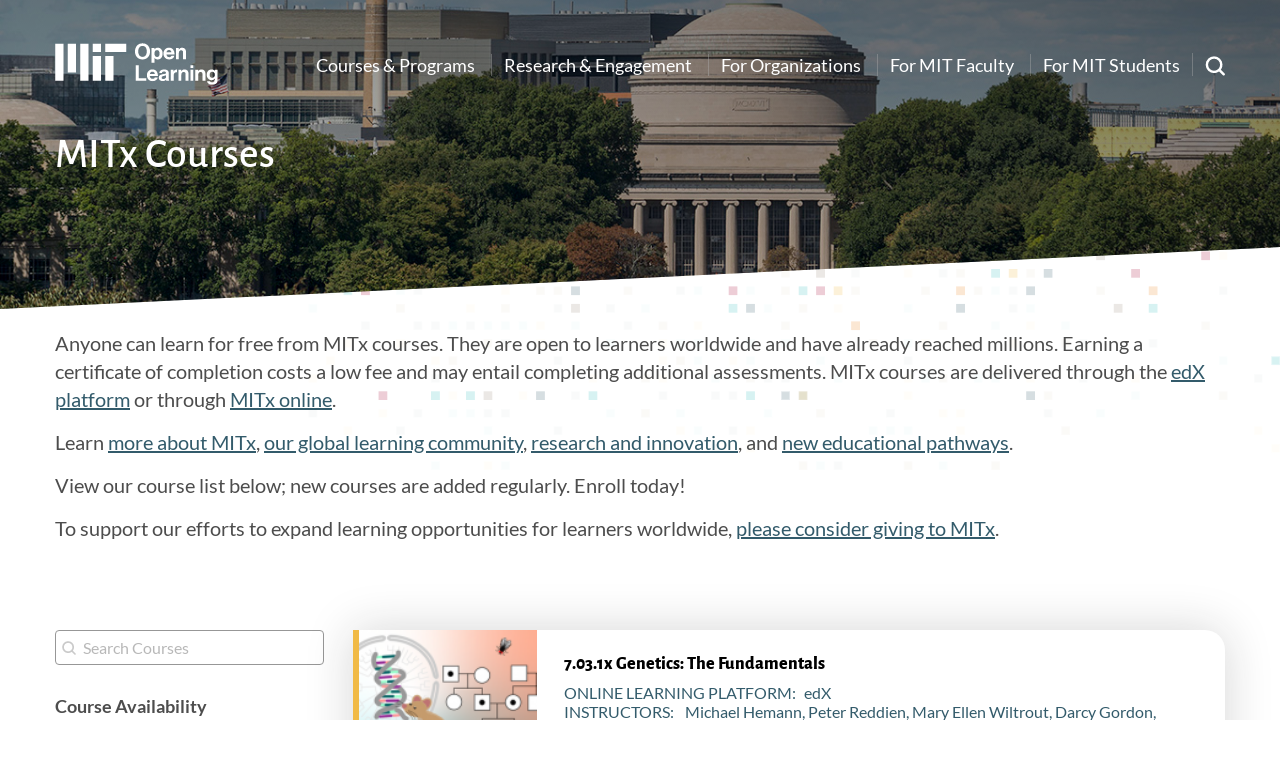

--- FILE ---
content_type: text/html; charset=UTF-8
request_url: https://openlearning.mit.edu/courses-programs/mitx-courses?f%5B0%5D=course_availability%3A63&f%5B1%5D=course_availability%3A128&f%5B2%5D=course_department%3A10&f%5B3%5D=course_department%3A35&f%5B4%5D=course_department%3A36
body_size: 11610
content:
    <!DOCTYPE html>
<html lang="en" dir="ltr">
  <head>
    <meta charset="utf-8" />
<script async src="https://www.googletagmanager.com/gtag/js?id=UA-5145472-3"></script>
<script>window.dataLayer = window.dataLayer || [];function gtag(){dataLayer.push(arguments)};gtag("js", new Date());gtag("set", "developer_id.dMDhkMT", true);gtag("config", "UA-5145472-3", {"groups":"default","anonymize_ip":true,"page_placeholder":"PLACEHOLDER_page_path","allow_ad_personalization_signals":false});</script>
<meta name="description" content="Earn an MIT certificate by completing an online course, enroll today! These courses are open to any learner across the world." />
<link rel="canonical" href="https://openlearning.mit.edu/courses-programs/mitx-courses" />
<meta name="robots" content="noindex, nofollow" />
<meta name="Generator" content="Drupal 10 (https://www.drupal.org)" />
<meta name="MobileOptimized" content="width" />
<meta name="HandheldFriendly" content="true" />
<meta name="viewport" content="width=device-width, initial-scale=1.0" />
<link rel="icon" href="/themes/basis/favicon.ico" type="image/vnd.microsoft.icon" />
<script src="/sites/default/files/google_tag/openlearning/google_tag.script.js?t7uwsv" defer></script>

    <title>MITx courses are free online courses taught by MIT Faculty</title>
    <link rel="stylesheet" media="all" href="/sites/default/files/css/css_xfKrmsO_Koqg8qen3JQOHmLtGCyGtkbO5jIBR0X-Ae4.css?delta=0&amp;language=en&amp;theme=basis&amp;include=eJxVjsEOAiEMRH8Il8_xaMrSNLiFGobVXb9eInLw0ryZTjMNhAQvaoH0gnZqKuJWJeD0gcCTMwMkjKmLxb6zyj7W_UG60J2OPyMmUpNhFauZNL3Z8dF6xTZDP-nETJRvK9gP7HSlxv2sbg4nGufxzzPxC_47l2xxV_4Aw8lLiw" />
<link rel="stylesheet" media="all" href="/sites/default/files/css/css_cGFXg3juRMdWpIougAGvvyAebAFUMR-iWx0lIYpdrvI.css?delta=1&amp;language=en&amp;theme=basis&amp;include=eJxVjsEOAiEMRH8Il8_xaMrSNLiFGobVXb9eInLw0ryZTjMNhAQvaoH0gnZqKuJWJeD0gcCTMwMkjKmLxb6zyj7W_UG60J2OPyMmUpNhFauZNL3Z8dF6xTZDP-nETJRvK9gP7HSlxv2sbg4nGufxzzPxC_47l2xxV_4Aw8lLiw" />

    <script type="application/json" data-drupal-selector="drupal-settings-json">{"path":{"baseUrl":"\/","pathPrefix":"","currentPath":"courses-programs\/mitx-courses","currentPathIsAdmin":false,"isFront":false,"currentLanguage":"en","currentQuery":{"f":["course_availability:63","course_availability:128","course_department:10","course_department:35","course_department:36"]}},"pluralDelimiter":"\u0003","suppressDeprecationErrors":true,"ajaxPageState":{"libraries":"[base64]","theme":"basis","theme_token":null},"ajaxTrustedUrl":{"\/search\/google":true,"\/courses-programs\/mitx-courses":true},"google_analytics":{"account":"UA-5145472-3","trackOutbound":true,"trackMailto":true,"trackTel":true,"trackDownload":true,"trackDownloadExtensions":"7z|aac|arc|arj|asf|asx|avi|bin|csv|doc(x|m)?|dot(x|m)?|exe|flv|gif|gz|gzip|hqx|jar|jpe?g|js|mp(2|3|4|e?g)|mov(ie)?|msi|msp|pdf|phps|png|ppt(x|m)?|pot(x|m)?|pps(x|m)?|ppam|sld(x|m)?|thmx|qtm?|ra(m|r)?|sea|sit|tar|tgz|torrent|txt|wav|wma|wmv|wpd|xls(x|m|b)?|xlt(x|m)|xlam|xml|z|zip"},"data":{"extlink":{"extTarget":true,"extTargetAppendNewWindowLabel":"(opens in a new window)","extTargetNoOverride":false,"extNofollow":false,"extTitleNoOverride":false,"extNoreferrer":false,"extFollowNoOverride":true,"extClass":"0","extLabel":"(link is external)","extImgClass":false,"extSubdomains":false,"extExclude":"","extInclude":"","extCssExclude":"","extCssInclude":"","extCssExplicit":"","extAlert":false,"extAlertText":"This link will take you to an external web site. We are not responsible for their content.","extHideIcons":false,"mailtoClass":"0","telClass":"","mailtoLabel":"(link sends email)","telLabel":"(link is a phone number)","extUseFontAwesome":false,"extIconPlacement":"append","extPreventOrphan":false,"extFaLinkClasses":"fa fa-external-link","extFaMailtoClasses":"fa fa-envelope-o","extAdditionalLinkClasses":"","extAdditionalMailtoClasses":"","extAdditionalTelClasses":"","extFaTelClasses":"fa fa-phone","whitelistedDomains":null,"extExcludeNoreferrer":""}},"views":{"ajax_path":"\/views\/ajax","ajaxViews":{"views_dom_id:e9571f9e94701e3b857f91b357306577e639340589923a35459197b99a8d99a8":{"view_name":"edx_test","view_display_id":"page_1","view_args":"","view_path":"\/courses-programs\/mitx-courses","view_base_path":"courses-programs\/mitx-courses","view_dom_id":"e9571f9e94701e3b857f91b357306577e639340589923a35459197b99a8d99a8","pager_element":0}}},"field_group":{"link":{"mode":"teaser","context":"view","settings":{"classes":"card-link","show_empty_fields":false,"id":"","target":"field_mitx_path_to_course","custom_uri":"","target_attribute":"_blank"}},"html_element":{"mode":"teaser","context":"view","settings":{"classes":"course-left","show_empty_fields":false,"id":"","element":"div","show_label":false,"label_element":"h3","label_element_classes":"","attributes":"","effect":"none","speed":"fast"}}},"googleCSE":{"cx":"001008977192553840802:2ngu_ebrhqa","language":"en","resultsWidth":600,"domain":"www.google.com","isDefault":true},"basis":{"globalScripts":{"themeURL":"themes\/basis"}},"facets_views_ajax":{"course_department":{"view_id":"edx_test","current_display_id":"page_1","view_base_path":"courses-programs\/mitx-courses","ajax_path":"\/views\/ajax"},"online_learning_platform":{"view_id":"edx_test","current_display_id":"page_1","view_base_path":"courses-programs\/mitx-courses","ajax_path":"\/views\/ajax"},"course_availability":{"view_id":"edx_test","current_display_id":"page_1","view_base_path":"courses-programs\/mitx-courses","ajax_path":"\/views\/ajax"}},"user":{"uid":0,"permissionsHash":"33ff5f6c6b632c8ba179c1e1602b6fc4b522e598ee5aa840a2c75ac8c3ff0e4e"}}</script>
<script src="/sites/default/files/js/js_EPl81E7f09IwitJwds6EXTq-YeOeM_4RjGO-_EcOQFs.js?scope=header&amp;delta=0&amp;language=en&amp;theme=basis&amp;include=eJxtTUkOwjAM_FCW53BEjmuCiWmq2NDwe0qXS8VlNJtmEihrzFITiFdsPJk66iY8lji01wQSdulugGR6uJsKeCcsqXY_85DJ_pfeTLN6eEB3udYsdIUR5GOMy_fJOBqotGcLu4BRe0Irbp2KK4bf4BdocEtI"></script>

  </head>
  <body class="path-courses-programs section-courses-programs sidebar-first no-breadcrumbs not-front">
        <a href="#main-content" class="visually-hidden focusable skip-link">
      Skip to main content
    </a>
    <noscript><iframe src="https://www.googletagmanager.com/ns.html?id=GTM-KPR89BQ" height="0" width="0" style="display:none;visibility:hidden"></iframe></noscript>
      <div class="dialog-off-canvas-main-canvas" data-off-canvas-main-canvas>
        
  
  
  
<div  class="layout-container" >

  <div id="top-header" class="clearfix">
          <div id="search-block">
        <div class="container">
            <div class="region region-search-block">
    <div class="search-block-form google-cse block block-search container-inline" data-drupal-selector="search-block-form" id="block-searchform" role="search">
  
    
      <form action="/search/google" method="get" id="search-block-form" accept-charset="UTF-8">
  <div class="js-form-item form-item js-form-type-search form-type-search js-form-item-keys form-item-keys form-no-label">
      <label for="edit-keys" class="visually-hidden">Search</label>
        <input title="Enter the terms you wish to search for." placeholder="Search Open Learning" data-drupal-selector="edit-keys" type="search" id="edit-keys" name="keys" value="" size="15" maxlength="128" class="form-search" />

        </div>
<div data-drupal-selector="edit-actions" class="form-actions js-form-wrapper form-wrapper" id="edit-actions--3"><input data-drupal-selector="edit-submit" type="submit" id="edit-submit" value="Search" class="button js-form-submit form-submit" />
</div>

</form>

  </div>

  </div>

        </div>
      </div>
        <div class="container">
    <div id="header-logo-space">
      <div id="branding-header-logo">
        <a href="/">
          <img src="/themes/basis/images/logo.svg" alt="Open Learning" />
        </a>
      </div>
    </div>

        <div class="region region-header">
    
    

<nav role="navigation" aria-labelledby=main id="block-basis-main-menu" class="block block-menu navigation menu--main">
            
  <h2 class="visually-hidden" id="block-basis-main-menu-menu">Main navigation</h2>
  

        
              <ul class="menu">
                    <li class="menu-item menu-item--collapsed">
        <a href="/courses-programs" data-drupal-link-system-path="node/1">Courses &amp; Programs</a>
              </li>
                <li class="menu-item menu-item--collapsed">
        <a href="/engagement" data-drupal-link-system-path="node/234">Research &amp; Engagement</a>
              </li>
                <li class="menu-item">
        <a href="/organizations" data-drupal-link-system-path="node/6844">For Organizations</a>
              </li>
                <li class="menu-item menu-item--collapsed">
        <a href="/mit-faculty" data-drupal-link-system-path="node/4">For MIT Faculty</a>
              </li>
                <li class="menu-item menu-item--collapsed">
        <a href="/mit-students" data-drupal-link-system-path="node/240">For MIT Students</a>
              </li>
                <li class="footer-only menu-item">
        <a href="https://openlearning-intranet.mit.edu/">For OL Employees </a>
              </li>
                <li class="footer-only menu-item">
        <a href="/news" data-drupal-link-system-path="news">News</a>
              </li>
                <li class="footer-only menu-item">
        <a href="/events" data-drupal-link-system-path="node/27">Events</a>
              </li>
        </ul>
  


  </nav>



<nav role="navigation"  id="block-basis-mainnavbuttons" class="block block-menu navigation menu--main-nav-buttons">
            
  <h2 class="visually-hidden" id="block-basis-mainnavbuttons-menu">Main Nav Buttons</h2>
  

        
              <ul class="menu">
                    <li class="menu-item">
        <a href="https://giving.mit.edu/form?fundId=3894990">Give</a>
              </li>
        </ul>
  


  </nav>

  </div>


      <a href="javascript:void(0)" class="search-link"><span class="search-label">Search</span><img src="/themes/basis/images/search-white.svg" alt="Search" /></a>

      <a href="javascript:void(0)" class="burger-expand">Menu</a>


    </div>
  </div>
  <header role="banner" style="background-image:url(/themes/basis/images/default-bg.jpg);">
    <div class="offset-bg">
        <div class="container">
          
                        <div id="bottom-header">
                  <div class="region region-header-bottom">
    <div id="block-pagetitle" class="block block-core block-page-title-block">
  <div class="inner-block">
    
        
          
  <h1 class="page-title">MITx Courses</h1>


      </div>
</div>

  </div>

            </div>
                    </div>
    </div>

  </header>

  <div id="mobile-drop">
    <div id="side-menu-wrapper">
        <div class="container">
              <div class="region region-mobile-menu">
    

    
<nav role="navigation" aria-labelledby=mobile id="block-mainnavigation-2" class="block block-menu navigation menu--main">
            
  <h2 class="visually-hidden" id="block-mainnavigation-2-menu">Main navigation</h2>
  

        
              <ul class="menu">
                    <li class="menu-item menu-item--collapsed">
        <a href="/courses-programs" data-drupal-link-system-path="node/1">Courses &amp; Programs</a>
              </li>
                <li class="menu-item menu-item--collapsed">
        <a href="/engagement" data-drupal-link-system-path="node/234">Research &amp; Engagement</a>
              </li>
                <li class="menu-item">
        <a href="/organizations" data-drupal-link-system-path="node/6844">For Organizations</a>
              </li>
                <li class="menu-item menu-item--collapsed">
        <a href="/mit-faculty" data-drupal-link-system-path="node/4">For MIT Faculty</a>
              </li>
                <li class="menu-item menu-item--collapsed">
        <a href="/mit-students" data-drupal-link-system-path="node/240">For MIT Students</a>
              </li>
                <li class="footer-only menu-item">
        <a href="https://openlearning-intranet.mit.edu/">For OL Employees </a>
              </li>
                <li class="footer-only menu-item">
        <a href="/news" data-drupal-link-system-path="news">News</a>
              </li>
                <li class="footer-only menu-item">
        <a href="/events" data-drupal-link-system-path="node/27">Events</a>
              </li>
        </ul>
  


  </nav>

  </div>

        </div>
    </div>
  </div>

  <div id="messages">
      <div class="container">

          <div class="region region-highlighted">
    <div data-drupal-messages-fallback class="hidden"></div>

  </div>


        
      </div>
  </div>



  <main role="main">
                  <div id="content-top" >
              <div class="container">
                    <div class="region region-content-top">
    <div id="block-mitxcoursesintrotext" class="block block-block-content block-block-content5825ba81-461d-43e1-bf52-6a173908c152">
  <div class="inner-block">
    
        
          
            <div class="clearfix text-formatted field field--name-body field--type-text-with-summary field--label-hidden field__item"><p>Anyone can learn for free from MITx courses. They are open to learners worldwide and have already reached millions. Earning a certificate of completion costs a low fee and may entail completing additional assessments.&nbsp;MITx courses are delivered through the <a href="https://www.edx.org/school/mitx?utm_source=open-learning-website&amp;utm_medium=site-link-mitx&amp;utm_campaign=mitx-online">edX platform</a> or through <a href="https://mitxonline.mit.edu/?utm_source=open-learning-website&amp;utm_medium=site-link-mitx&amp;utm_campaign=mitx-online">MITx online</a>.</p><p>Learn <a href="https://openlearning.mit.edu/about-mitx">more about MITx</a>, <a href="https://openlearning.mit.edu/global-learning-community">our global learning community</a>, <a href="https://openlearning.mit.edu/research-and-innovation">research and innovation</a>, and <a href="https://openlearning.mit.edu/new-educational-pathways">new educational pathways</a>.</p><p>View our course list below; new courses are added regularly. Enroll today!&nbsp;</p><p>To support our efforts to expand learning opportunities for learners worldwide, <a href="https://giving.mit.edu/give/to/MITx/?&amp;amount=25&amp;source=WBMX&amp;utm_source=mitopenlearning&amp;utm_medium=page_mitxcourse&amp;utm_campaign=donate">please consider giving to MITx</a>.</p><p>&nbsp;</p></div>
      
      </div>
</div>

  </div>

              </div>
          </div>
                <a id="main-content" tabindex="-1"></a>        <div class="container">
                            <div id="left-sidebar" >
                          <div class="region region-sidebar-first">
    <div class="views-exposed-form block block-views block-views-exposed-filter-blockedx-test-page-1" data-drupal-selector="views-exposed-form-edx-test-page-1" id="block-exposedformedx-testpage-1">
  <div class="inner-block">
    
        
          <form action="/courses-programs/mitx-courses" method="get" id="views-exposed-form-edx-test-page-1" accept-charset="UTF-8">
  <div class="form--inline clearfix">
  <div class="js-form-item form-item js-form-type-textfield form-type-textfield js-form-item-search-api-fulltext form-item-search-api-fulltext">
      <label for="edit-search-api-fulltext--2">Search Courses</label>
        <input placeholder="Search Courses" data-drupal-selector="edit-search-api-fulltext" type="text" id="edit-search-api-fulltext--2" name="search_api_fulltext" value="" size="30" maxlength="128" class="form-text" />

        </div>
<div data-drupal-selector="edit-actions" class="form-actions js-form-wrapper form-wrapper" id="edit-actions--2"><input data-drupal-selector="edit-submit-edx-test-2" type="submit" id="edit-submit-edx-test--2" value="Apply" class="button js-form-submit form-submit" />
</div>

</div>

</form>

      </div>
</div>
<div class="facet-active block-facets-ajax js-facet-block-id-courseavailability block-facet--checkbox block block-facets block-facet-blockcourse-availability" id="block-courseavailability">
  <div class="inner-block">
    
          <h2>Course Availability</h2>
        
          <div class="facets-widget-checkbox">
      <ul data-drupal-facet-id="course_availability" data-drupal-facet-alias="course_availability" class="facet-active js-facets-checkbox-links item-list__checkbox"><li class="facet-item"><a href="/courses-programs/mitx-courses?f%5B0%5D=course_availability%3A128&amp;f%5B1%5D=course_department%3A10&amp;f%5B2%5D=course_department%3A35&amp;f%5B3%5D=course_department%3A36" rel="nofollow" class="is-active" data-drupal-facet-item-id="course-availability-63" data-drupal-facet-item-value="63" data-drupal-facet-item-count="15">  <span class="facet-item__status js-facet-deactivate">(-)</span>
<span class="facet-item__value">Current</span>
</a></li><li class="facet-item"><a href="/courses-programs/mitx-courses?f%5B0%5D=course_availability%3A63&amp;f%5B1%5D=course_availability%3A64&amp;f%5B2%5D=course_availability%3A128&amp;f%5B3%5D=course_department%3A10&amp;f%5B4%5D=course_department%3A35&amp;f%5B5%5D=course_department%3A36" rel="nofollow" data-drupal-facet-item-id="course-availability-64" data-drupal-facet-item-value="64" data-drupal-facet-item-count="13"><span class="facet-item__value">Prior</span>
</a></li><li class="facet-item"><a href="/courses-programs/mitx-courses?f%5B0%5D=course_availability%3A63&amp;f%5B1%5D=course_department%3A10&amp;f%5B2%5D=course_department%3A35&amp;f%5B3%5D=course_department%3A36" rel="nofollow" class="is-active" data-drupal-facet-item-id="course-availability-128" data-drupal-facet-item-value="128" data-drupal-facet-item-count="18">  <span class="facet-item__status js-facet-deactivate">(-)</span>
<span class="facet-item__value">Self-Paced</span>
</a></li></ul>
</div>

      </div>
</div>
<div class="facet-inactive block-facets-ajax js-facet-block-id-onlinelearningplatform block-facet--checkbox block block-facets block-facet-blockonline-learning-platform" id="block-onlinelearningplatform">
  <div class="inner-block">
    
          <h2>Online Learning Platform</h2>
        
          <div class="facets-widget-checkbox">
      <ul data-drupal-facet-id="online_learning_platform" data-drupal-facet-alias="online_learning_platform" class="facet-inactive js-facets-checkbox-links item-list__checkbox"><li class="facet-item"><a href="/courses-programs/mitx-courses?f%5B0%5D=course_availability%3A63&amp;f%5B1%5D=course_availability%3A128&amp;f%5B2%5D=course_department%3A10&amp;f%5B3%5D=course_department%3A35&amp;f%5B4%5D=course_department%3A36&amp;f%5B5%5D=online_learning_platform%3Aedx_course" rel="nofollow" data-drupal-facet-item-id="online-learning-platform-edx-course" data-drupal-facet-item-value="edx_course" data-drupal-facet-item-count="9"><span class="facet-item__value">edX</span>
</a></li><li class="facet-item"><a href="/courses-programs/mitx-courses?f%5B0%5D=course_availability%3A63&amp;f%5B1%5D=course_availability%3A128&amp;f%5B2%5D=course_department%3A10&amp;f%5B3%5D=course_department%3A35&amp;f%5B4%5D=course_department%3A36&amp;f%5B5%5D=online_learning_platform%3Amitx_course" rel="nofollow" data-drupal-facet-item-id="online-learning-platform-mitx-course" data-drupal-facet-item-value="mitx_course" data-drupal-facet-item-count="10"><span class="facet-item__value">MITx Online</span>
</a></li></ul>
</div>

      </div>
</div>
<div class="facet-active block-facets-ajax js-facet-block-id-coursedepartment block-facet--checkbox block block-facets block-facet-blockcourse-department" id="block-coursedepartment">
  <div class="inner-block">
    
          <h2>Course Department</h2>
        
          <div class="facets-widget-checkbox">
      <ul data-drupal-facet-id="course_department" data-drupal-facet-alias="course_department" class="facet-active js-facets-checkbox-links item-list__checkbox"><li class="facet-item"><a href="/courses-programs/mitx-courses?f%5B0%5D=course_availability%3A63&amp;f%5B1%5D=course_availability%3A128&amp;f%5B2%5D=course_department%3A6&amp;f%5B3%5D=course_department%3A10&amp;f%5B4%5D=course_department%3A35&amp;f%5B5%5D=course_department%3A36" rel="nofollow" data-drupal-facet-item-id="course-department-6" data-drupal-facet-item-value="6" data-drupal-facet-item-count="1"><span class="facet-item__value">Aeronautics and Astronautics (Course 16)</span>
</a></li><li class="facet-item"><a href="/courses-programs/mitx-courses?f%5B0%5D=course_availability%3A63&amp;f%5B1%5D=course_availability%3A128&amp;f%5B2%5D=course_department%3A7&amp;f%5B3%5D=course_department%3A10&amp;f%5B4%5D=course_department%3A35&amp;f%5B5%5D=course_department%3A36" rel="nofollow" data-drupal-facet-item-id="course-department-7" data-drupal-facet-item-value="7" data-drupal-facet-item-count="2"><span class="facet-item__value">Anthropology (Course 21A)</span>
</a></li><li class="facet-item"><a href="/courses-programs/mitx-courses?f%5B0%5D=course_availability%3A63&amp;f%5B1%5D=course_availability%3A128&amp;f%5B2%5D=course_department%3A8&amp;f%5B3%5D=course_department%3A10&amp;f%5B4%5D=course_department%3A35&amp;f%5B5%5D=course_department%3A36" rel="nofollow" data-drupal-facet-item-id="course-department-8" data-drupal-facet-item-value="8" data-drupal-facet-item-count="2"><span class="facet-item__value">Architecture (Course 4)</span>
</a></li><li class="facet-item"><a href="/courses-programs/mitx-courses?f%5B0%5D=course_availability%3A63&amp;f%5B1%5D=course_availability%3A128&amp;f%5B2%5D=course_department%3A9&amp;f%5B3%5D=course_department%3A10&amp;f%5B4%5D=course_department%3A35&amp;f%5B5%5D=course_department%3A36" rel="nofollow" data-drupal-facet-item-id="course-department-9" data-drupal-facet-item-value="9" data-drupal-facet-item-count="1"><span class="facet-item__value">Biological Engineering (Course 20)</span>
</a></li><li class="facet-item"><a href="/courses-programs/mitx-courses?f%5B0%5D=course_availability%3A63&amp;f%5B1%5D=course_availability%3A128&amp;f%5B2%5D=course_department%3A35&amp;f%5B3%5D=course_department%3A36" rel="nofollow" class="is-active" data-drupal-facet-item-id="course-department-10" data-drupal-facet-item-value="10" data-drupal-facet-item-count="11">  <span class="facet-item__status js-facet-deactivate">(-)</span>
<span class="facet-item__value">Biology (Course 7)</span>
</a></li><li class="facet-item"><a href="/courses-programs/mitx-courses?f%5B0%5D=course_availability%3A63&amp;f%5B1%5D=course_availability%3A128&amp;f%5B2%5D=course_department%3A10&amp;f%5B3%5D=course_department%3A12&amp;f%5B4%5D=course_department%3A35&amp;f%5B5%5D=course_department%3A36" rel="nofollow" data-drupal-facet-item-id="course-department-12" data-drupal-facet-item-value="12" data-drupal-facet-item-count="1"><span class="facet-item__value">Center for Transportation &amp; Logistics (Course CTL)</span>
</a></li><li class="facet-item"><a href="/courses-programs/mitx-courses?f%5B0%5D=course_availability%3A63&amp;f%5B1%5D=course_availability%3A128&amp;f%5B2%5D=course_department%3A10&amp;f%5B3%5D=course_department%3A13&amp;f%5B4%5D=course_department%3A35&amp;f%5B5%5D=course_department%3A36" rel="nofollow" data-drupal-facet-item-id="course-department-13" data-drupal-facet-item-value="13" data-drupal-facet-item-count="11"><span class="facet-item__value">Chemical Engineering (Course 10)</span>
</a></li><li class="facet-item"><a href="/courses-programs/mitx-courses?f%5B0%5D=course_availability%3A63&amp;f%5B1%5D=course_availability%3A128&amp;f%5B2%5D=course_department%3A10&amp;f%5B3%5D=course_department%3A14&amp;f%5B4%5D=course_department%3A35&amp;f%5B5%5D=course_department%3A36" rel="nofollow" data-drupal-facet-item-id="course-department-14" data-drupal-facet-item-value="14" data-drupal-facet-item-count="2"><span class="facet-item__value">Chemistry (Course 5)</span>
</a></li><li class="facet-item"><a href="/courses-programs/mitx-courses?f%5B0%5D=course_availability%3A63&amp;f%5B1%5D=course_availability%3A128&amp;f%5B2%5D=course_department%3A10&amp;f%5B3%5D=course_department%3A20&amp;f%5B4%5D=course_department%3A35&amp;f%5B5%5D=course_department%3A36" rel="nofollow" data-drupal-facet-item-id="course-department-20" data-drupal-facet-item-value="20" data-drupal-facet-item-count="3"><span class="facet-item__value">Economics (Course 14)</span>
</a></li><li class="facet-item"><a href="/courses-programs/mitx-courses?f%5B0%5D=course_availability%3A63&amp;f%5B1%5D=course_availability%3A128&amp;f%5B2%5D=course_department%3A10&amp;f%5B3%5D=course_department%3A21&amp;f%5B4%5D=course_department%3A35&amp;f%5B5%5D=course_department%3A36" rel="nofollow" data-drupal-facet-item-id="course-department-21" data-drupal-facet-item-value="21" data-drupal-facet-item-count="8"><span class="facet-item__value">Electrical Engineering &amp; Computer Science (Course 6)</span>
</a></li><li class="facet-item"><a href="/courses-programs/mitx-courses?f%5B0%5D=course_availability%3A63&amp;f%5B1%5D=course_availability%3A128&amp;f%5B2%5D=course_department%3A10&amp;f%5B3%5D=course_department%3A22&amp;f%5B4%5D=course_department%3A35&amp;f%5B5%5D=course_department%3A36" rel="nofollow" data-drupal-facet-item-id="course-department-22" data-drupal-facet-item-value="22" data-drupal-facet-item-count="1"><span class="facet-item__value">Global Languages (Course 21G)</span>
</a></li><li class="facet-item"><a href="/courses-programs/mitx-courses?f%5B0%5D=course_availability%3A63&amp;f%5B1%5D=course_availability%3A128&amp;f%5B2%5D=course_department%3A10&amp;f%5B3%5D=course_department%3A23&amp;f%5B4%5D=course_department%3A35&amp;f%5B5%5D=course_department%3A36" rel="nofollow" data-drupal-facet-item-id="course-department-23" data-drupal-facet-item-value="23" data-drupal-facet-item-count="2"><span class="facet-item__value">History (Course 21H)</span>
</a></li><li class="facet-item"><a href="/courses-programs/mitx-courses?f%5B0%5D=course_availability%3A63&amp;f%5B1%5D=course_availability%3A128&amp;f%5B2%5D=course_department%3A10&amp;f%5B3%5D=course_department%3A24&amp;f%5B4%5D=course_department%3A35&amp;f%5B5%5D=course_department%3A36" rel="nofollow" data-drupal-facet-item-id="course-department-24" data-drupal-facet-item-value="24" data-drupal-facet-item-count="1"><span class="facet-item__value">Humanities (Course 21)</span>
</a></li><li class="facet-item"><a href="/courses-programs/mitx-courses?f%5B0%5D=course_availability%3A63&amp;f%5B1%5D=course_availability%3A128&amp;f%5B2%5D=course_department%3A10&amp;f%5B3%5D=course_department%3A25&amp;f%5B4%5D=course_department%3A35&amp;f%5B5%5D=course_department%3A36" rel="nofollow" data-drupal-facet-item-id="course-department-25" data-drupal-facet-item-value="25" data-drupal-facet-item-count="3"><span class="facet-item__value">Linguistics &amp; Philosophy (Course 24)</span>
</a></li><li class="facet-item"><a href="/courses-programs/mitx-courses?f%5B0%5D=course_availability%3A63&amp;f%5B1%5D=course_availability%3A128&amp;f%5B2%5D=course_department%3A10&amp;f%5B3%5D=course_department%3A26&amp;f%5B4%5D=course_department%3A35&amp;f%5B5%5D=course_department%3A36" rel="nofollow" data-drupal-facet-item-id="course-department-26" data-drupal-facet-item-value="26" data-drupal-facet-item-count="1"><span class="facet-item__value">Literature (Course 21L)</span>
</a></li><li class="facet-item"><a href="/courses-programs/mitx-courses?f%5B0%5D=course_availability%3A63&amp;f%5B1%5D=course_availability%3A128&amp;f%5B2%5D=course_department%3A10&amp;f%5B3%5D=course_department%3A27&amp;f%5B4%5D=course_department%3A35&amp;f%5B5%5D=course_department%3A36" rel="nofollow" data-drupal-facet-item-id="course-department-27" data-drupal-facet-item-value="27" data-drupal-facet-item-count="25"><span class="facet-item__value">Management (Course 15)</span>
</a></li><li class="facet-item"><a href="/courses-programs/mitx-courses?f%5B0%5D=course_availability%3A63&amp;f%5B1%5D=course_availability%3A128&amp;f%5B2%5D=course_department%3A10&amp;f%5B3%5D=course_department%3A28&amp;f%5B4%5D=course_department%3A35&amp;f%5B5%5D=course_department%3A36" rel="nofollow" data-drupal-facet-item-id="course-department-28" data-drupal-facet-item-value="28" data-drupal-facet-item-count="16"><span class="facet-item__value">Materials Science and Engineering (Course 3)</span>
</a></li><li class="facet-item"><a href="/courses-programs/mitx-courses?f%5B0%5D=course_availability%3A63&amp;f%5B1%5D=course_availability%3A128&amp;f%5B2%5D=course_department%3A10&amp;f%5B3%5D=course_department%3A29&amp;f%5B4%5D=course_department%3A35&amp;f%5B5%5D=course_department%3A36" rel="nofollow" data-drupal-facet-item-id="course-department-29" data-drupal-facet-item-value="29" data-drupal-facet-item-count="8"><span class="facet-item__value">Mathematics (Course 18)</span>
</a></li><li class="facet-item"><a href="/courses-programs/mitx-courses?f%5B0%5D=course_availability%3A63&amp;f%5B1%5D=course_availability%3A128&amp;f%5B2%5D=course_department%3A10&amp;f%5B3%5D=course_department%3A30&amp;f%5B4%5D=course_department%3A35&amp;f%5B5%5D=course_department%3A36" rel="nofollow" data-drupal-facet-item-id="course-department-30" data-drupal-facet-item-value="30" data-drupal-facet-item-count="9"><span class="facet-item__value">Mechanical Engineering (Course 2)</span>
</a></li><li class="facet-item"><a href="/courses-programs/mitx-courses?f%5B0%5D=course_availability%3A63&amp;f%5B1%5D=course_availability%3A128&amp;f%5B2%5D=course_department%3A10&amp;f%5B3%5D=course_department%3A32&amp;f%5B4%5D=course_department%3A35&amp;f%5B5%5D=course_department%3A36" rel="nofollow" data-drupal-facet-item-id="course-department-32" data-drupal-facet-item-value="32" data-drupal-facet-item-count="2"><span class="facet-item__value">Music and Theater Arts (Course 21M)</span>
</a></li><li class="facet-item"><a href="/courses-programs/mitx-courses?f%5B0%5D=course_availability%3A63&amp;f%5B1%5D=course_availability%3A128&amp;f%5B2%5D=course_department%3A10&amp;f%5B3%5D=course_department%3A33&amp;f%5B4%5D=course_department%3A35&amp;f%5B5%5D=course_department%3A36" rel="nofollow" data-drupal-facet-item-id="course-department-33" data-drupal-facet-item-value="33" data-drupal-facet-item-count="2"><span class="facet-item__value">Nuclear Sciences &amp; Engineering (Course 22)</span>
</a></li><li class="facet-item"><a href="/courses-programs/mitx-courses?f%5B0%5D=course_availability%3A63&amp;f%5B1%5D=course_availability%3A128&amp;f%5B2%5D=course_department%3A10&amp;f%5B3%5D=course_department%3A34&amp;f%5B4%5D=course_department%3A35&amp;f%5B5%5D=course_department%3A36" rel="nofollow" data-drupal-facet-item-id="course-department-34" data-drupal-facet-item-value="34" data-drupal-facet-item-count="13"><span class="facet-item__value">Physics (Course 8)</span>
</a></li><li class="facet-item"><a href="/courses-programs/mitx-courses?f%5B0%5D=course_availability%3A63&amp;f%5B1%5D=course_availability%3A128&amp;f%5B2%5D=course_department%3A10&amp;f%5B3%5D=course_department%3A36" rel="nofollow" class="is-active" data-drupal-facet-item-id="course-department-35" data-drupal-facet-item-value="35" data-drupal-facet-item-count="1">  <span class="facet-item__status js-facet-deactivate">(-)</span>
<span class="facet-item__value">Political Science (Course 17)</span>
</a></li><li class="facet-item"><a href="/courses-programs/mitx-courses?f%5B0%5D=course_availability%3A63&amp;f%5B1%5D=course_availability%3A128&amp;f%5B2%5D=course_department%3A10&amp;f%5B3%5D=course_department%3A35" rel="nofollow" class="is-active" data-drupal-facet-item-id="course-department-36" data-drupal-facet-item-value="36" data-drupal-facet-item-count="7">  <span class="facet-item__status js-facet-deactivate">(-)</span>
<span class="facet-item__value">Urban Studies and Planning (Course 11)</span>
</a></li><li class="facet-item"><a href="/courses-programs/mitx-courses?f%5B0%5D=course_availability%3A63&amp;f%5B1%5D=course_availability%3A128&amp;f%5B2%5D=course_department%3A10&amp;f%5B3%5D=course_department%3A35&amp;f%5B4%5D=course_department%3A36&amp;f%5B5%5D=course_department%3A38" rel="nofollow" data-drupal-facet-item-id="course-department-38" data-drupal-facet-item-value="38" data-drupal-facet-item-count="2"><span class="facet-item__value">Office of Digital Learning</span>
</a></li><li class="facet-item"><a href="/courses-programs/mitx-courses?f%5B0%5D=course_availability%3A63&amp;f%5B1%5D=course_availability%3A128&amp;f%5B2%5D=course_department%3A10&amp;f%5B3%5D=course_department%3A35&amp;f%5B4%5D=course_department%3A36&amp;f%5B5%5D=course_department%3A148" rel="nofollow" data-drupal-facet-item-id="course-department-148" data-drupal-facet-item-value="148" data-drupal-facet-item-count="1"><span class="facet-item__value">MIT Energy Initiative (Course MITEI)</span>
</a></li></ul>
</div>

      </div>
</div>

  </div>

                </div>
                        <div class="layout-content">
                      <div class="region region-content">
    <div id="block-basis-content" class="block block-system block-system-main-block">
  <div class="inner-block">
    
        
          <div class="views-element-container"><div class="course-list view view-edx-test view-id-edx_test view-display-id-page_1 js-view-dom-id-e9571f9e94701e3b857f91b357306577e639340589923a35459197b99a8d99a8">
  
    
      
      <div class="view-content">
      <div class="item-list">
  
  <ul>

          <li>
<article data-history-node-id="6560" class="node node--type-edx-course node--view-mode-teaser">

  
    

  
  <div class="node__content">
    <a href="https://www.edx.org/course/genetics-the-fundamentals-course-v1-mitx-7-03-1x-1t2025?utm_source=mitopenlearning-mit-open-learning&amp;utm_medium=affiliate_partner" class="field-group-link card-link" target="_blank">
<div  class="course-card-wrap">
    
<div  class="course-left">
    
            <div class="field field--name-field-mitx-course-image field--type-entity-reference field--label-hidden field__item"><article class="media media--type-edx-course-image media--view-mode-default">
  
      
            <div class="field field--name-field-media-image field--type-image field--label-hidden field__item">  <img loading="lazy" src="/sites/default/files/styles/course_image/public/course-feed-images/100103b4-353a-457b-927c-4a3f518cecc5-f79d63aec87c.small.png?itok=dc9-ZI3D" width="180" height="124" alt="Genetics: The Fundamentals" class="image-style-course-image" />


</div>
      
  </article>
</div>
      
  </div>
<div  class="course-right">
    <h4 class="faux-full-title">7.03.1x Genetics: The Fundamentals</h4><div class="course-type field--label-inline"><div class="field__label">Online Learning Platform</div>edX</div>
  <div class="field field--name-field-mitx-instructors field--type-string field--label-inline clearfix">
    <div class="field__label">Instructors</div>
          <div class="field__items">
              <div class="field__item">Michael Hemann</div>
          <div class="field__item">Peter Reddien</div>
          <div class="field__item">Mary Ellen Wiltrout</div>
          <div class="field__item">Darcy Gordon</div>
          <div class="field__item">Caitlin Friend</div>
          <div class="field__item">Mingyu Yang</div>
              </div>
      </div>
<div class="field field--label-inline"><div class="self-paced-flag">Self-Paced</div></div>
  </div>
  </div></a>
  </div>

</article>
</li>
          <li>
<article data-history-node-id="6676" class="node node--type-edx-course node--view-mode-teaser">

  
    

  
  <div class="node__content">
    <a href="https://www.edx.org/course/genetics-analysis-and-applications-course-v1-mitx-7-03-2x-1t2025?utm_source=mitopenlearning-mit-open-learning&amp;utm_medium=affiliate_partner" class="field-group-link card-link" target="_blank">
<div  class="course-card-wrap">
    
<div  class="course-left">
    
            <div class="field field--name-field-mitx-course-image field--type-entity-reference field--label-hidden field__item"><article class="media media--type-edx-course-image media--view-mode-default">
  
      
            <div class="field field--name-field-media-image field--type-image field--label-hidden field__item">  <img loading="lazy" src="/sites/default/files/styles/course_image/public/course-feed-images/0bf58e47-9454-4c30-a1a5-081ae6b795e0-ce0bbfb6764d.small.png?itok=muARhNvS" width="180" height="124" alt="Genetics: Analysis and Applications" class="image-style-course-image" />


</div>
      
  </article>
</div>
      
  </div>
<div  class="course-right">
    <h4 class="faux-full-title">7.03.2x Genetics: Analysis and Applications</h4><div class="course-type field--label-inline"><div class="field__label">Online Learning Platform</div>edX</div>
  <div class="field field--name-field-mitx-instructors field--type-string field--label-inline clearfix">
    <div class="field__label">Instructors</div>
          <div class="field__items">
              <div class="field__item">Peter Reddien</div>
          <div class="field__item">Mary Gehring</div>
          <div class="field__item">Mary Ellen Wiltrout</div>
          <div class="field__item">Darcy Gordon</div>
          <div class="field__item">Caitlin Friend</div>
          <div class="field__item">Mingyu Yang</div>
              </div>
      </div>
<div class="field field--label-inline"><div class="self-paced-flag">Self-Paced</div></div>
  </div>
  </div></a>
  </div>

</article>
</li>
          <li>
<article data-history-node-id="6892" class="node node--type-edx-course node--view-mode-teaser">

  
    

  
  <div class="node__content">
    <a href="https://www.edx.org/course/genetics-population-genetics-and-human-traits-course-v1-mitx-7-03-3x-1t2025?utm_source=mitopenlearning-mit-open-learning&amp;utm_medium=affiliate_partner" class="field-group-link card-link" target="_blank">
<div  class="course-card-wrap">
    
<div  class="course-left">
    
            <div class="field field--name-field-mitx-course-image field--type-entity-reference field--label-hidden field__item"><article class="media media--type-edx-course-image media--view-mode-default">
  
      
            <div class="field field--name-field-media-image field--type-image field--label-hidden field__item">  <img loading="lazy" src="/sites/default/files/styles/course_image/public/course-feed-images/Genetics%20%20Population%20Genetics%20and%20Human%20Traits.jpg?itok=Sq9CDuzb" width="180" height="124" alt="mice and a dna strand " class="image-style-course-image" />


</div>
      
  </article>
</div>
      
  </div>
<div  class="course-right">
    <h4 class="faux-full-title">7.03.3x Genetics: Population Genetics and Human Traits</h4><div class="course-type field--label-inline"><div class="field__label">Online Learning Platform</div>edX</div>
  <div class="field field--name-field-mitx-instructors field--type-string field--label-inline clearfix">
    <div class="field__label">Instructors</div>
          <div class="field__items">
              <div class="field__item">Mary Gehring</div>
          <div class="field__item">Olivia Corradin</div>
          <div class="field__item">Mary Ellen Wiltrout</div>
          <div class="field__item">Darcy Gordon</div>
          <div class="field__item">Caitlin Friend</div>
          <div class="field__item">Mingyu Yang</div>
              </div>
      </div>
<div class="field field--label-inline"><div class="self-paced-flag">Self-Paced</div></div>
  </div>
  </div></a>
  </div>

</article>
</li>
          <li>
<article data-history-node-id="1023" class="node node--type-edx-course node--view-mode-teaser">

  
    

  
  <div class="node__content">
    <a href="https://www.edx.org/course/biochemistry-biomolecules-methods-and-mechanisms-course-v1-mitx-7-05x-1t2025?utm_source=mitopenlearning-mit-open-learning&amp;utm_medium=affiliate_partner" class="field-group-link card-link" target="_blank">
<div  class="course-card-wrap">
    
<div  class="course-left">
    
            <div class="field field--name-field-mitx-course-image field--type-entity-reference field--label-hidden field__item"><article class="media media--type-edx-course-image media--view-mode-default">
  
      
            <div class="field field--name-field-media-image field--type-image field--label-hidden field__item">  <img loading="lazy" src="/sites/default/files/styles/course_image/public/course-feed-images/a1199821-4cc5-4c84-a738-b6aff1450e0b-8f0eafb5f67e.small.jpg?itok=XRv-LfXC" width="180" height="124" alt="Biochemistry: Biomolecules, Methods, and Mechanisms" class="image-style-course-image" />


</div>
      
  </article>
</div>
      
  </div>
<div  class="course-right">
    <h4 class="faux-full-title">7.05x Biochemistry: Biomolecules, Methods, and Mechanisms</h4><div class="course-type field--label-inline"><div class="field__label">Online Learning Platform</div>edX</div>
  <div class="field field--name-field-mitx-instructors field--type-string field--label-inline clearfix">
    <div class="field__label">Instructors</div>
          <div class="field__items">
              <div class="field__item">Michael Yaffe</div>
          <div class="field__item">Mary Ellen Wiltrout</div>
          <div class="field__item">Darcy Gordon</div>
          <div class="field__item">Monika Avello</div>
              </div>
      </div>
<div class="field field--label-inline"><div class="field__label">Start Date</div><div class="field__items"><div class="field__item">February 4, 2025</div></div></div>
  </div>
  </div></a>
  </div>

</article>
</li>
          <li>
<article data-history-node-id="6319" class="node node--type-edx-course node--view-mode-teaser">

  
    

  
  <div class="node__content">
    <a href="https://www.edx.org/course/cell-biology-transport-and-signaling-course-v1-mitx-7-06-1x-1t2025?utm_source=mitopenlearning-mit-open-learning&amp;utm_medium=affiliate_partner" class="field-group-link card-link" target="_blank">
<div  class="course-card-wrap">
    
<div  class="course-left">
    
            <div class="field field--name-field-mitx-course-image field--type-entity-reference field--label-hidden field__item"><article class="media media--type-edx-course-image media--view-mode-default">
  
      
            <div class="field field--name-field-media-image field--type-image field--label-hidden field__item">  <img loading="lazy" src="/sites/default/files/styles/course_image/public/course-feed-images/1bd027c1-6ac0-43c1-ae01-1d4975597282-9e134c5fed85.small.png?itok=-7swkcpA" width="180" height="124" alt="Cell Biology: Transport and Signaling" class="image-style-course-image" />


</div>
      
  </article>
</div>
      
  </div>
<div  class="course-right">
    <h4 class="faux-full-title">7.06.1x Cell Biology: Transport and Signaling</h4><div class="course-type field--label-inline"><div class="field__label">Online Learning Platform</div>edX</div>
  <div class="field field--name-field-mitx-instructors field--type-string field--label-inline clearfix">
    <div class="field__label">Instructors</div>
          <div class="field__items">
              <div class="field__item">Rebecca Lamason</div>
          <div class="field__item">Iain Cheeseman</div>
          <div class="field__item">Mary Ellen Wiltrout</div>
          <div class="field__item">Darcy Gordon</div>
          <div class="field__item">Monika Avello</div>
          <div class="field__item">Caitlin Friend</div>
          <div class="field__item">Mingyu Yang</div>
              </div>
      </div>
<div class="field field--label-inline"><div class="self-paced-flag">Self-Paced</div></div>
  </div>
  </div></a>
  </div>

</article>
</li>
          <li>
<article data-history-node-id="6382" class="node node--type-edx-course node--view-mode-teaser">

  
    

  
  <div class="node__content">
    <a href="https://www.edx.org/course/cell-biology-the-cytoskeleton-and-cell-cycle-course-v1-mitx-7-06-2x-1t2025?utm_source=mitopenlearning-mit-open-learning&amp;utm_medium=affiliate_partner" class="field-group-link card-link" target="_blank">
<div  class="course-card-wrap">
    
<div  class="course-left">
    
            <div class="field field--name-field-mitx-course-image field--type-entity-reference field--label-hidden field__item"><article class="media media--type-edx-course-image media--view-mode-default">
  
      
            <div class="field field--name-field-media-image field--type-image field--label-hidden field__item">  <img loading="lazy" src="/sites/default/files/styles/course_image/public/course-feed-images/80bdc3fd-7029-4d22-aa2a-8a4b5fe4c166-1e3325083a19.small.png?itok=zXhjBpKq" width="180" height="124" alt="Cell Biology: The Cytoskeleton and Cell Cycle" class="image-style-course-image" />


</div>
      
  </article>
</div>
      
  </div>
<div  class="course-right">
    <h4 class="faux-full-title">7.06.2x Cell Biology: The Cytoskeleton and Cell Cycle</h4><div class="course-type field--label-inline"><div class="field__label">Online Learning Platform</div>edX</div>
  <div class="field field--name-field-mitx-instructors field--type-string field--label-inline clearfix">
    <div class="field__label">Instructors</div>
          <div class="field__items">
              <div class="field__item">Iain Cheeseman</div>
          <div class="field__item">Mary Ellen Wiltrout</div>
          <div class="field__item">Darcy Gordon</div>
          <div class="field__item">Caitlin Friend</div>
          <div class="field__item">Mingyu Yang</div>
              </div>
      </div>
<div class="field field--label-inline"><div class="self-paced-flag">Self-Paced</div></div>
  </div>
  </div></a>
  </div>

</article>
</li>
          <li>
<article data-history-node-id="6076" class="node node--type-edx-course node--view-mode-teaser">

  
    

  
  <div class="node__content">
    <a href="https://www.edx.org/course/cell-biology-cell-cell-interactions-course-v1-mitx-7-06-3x-1t2025?utm_source=mitopenlearning-mit-open-learning&amp;utm_medium=affiliate_partner" class="field-group-link card-link" target="_blank">
<div  class="course-card-wrap">
    
<div  class="course-left">
    
            <div class="field field--name-field-mitx-course-image field--type-entity-reference field--label-hidden field__item"><article class="media media--type-edx-course-image media--view-mode-default">
  
      
            <div class="field field--name-field-media-image field--type-image field--label-hidden field__item">  <img loading="lazy" src="/sites/default/files/styles/course_image/public/course-feed-images/53a8226e-05c4-4e28-bcce-4403cc7fb197-81b717ebaabb.small.png?itok=PLz6HT3U" width="180" height="124" alt="Cell Biology: Cell-Cell Interactions" class="image-style-course-image" />


</div>
      
  </article>
</div>
      
  </div>
<div  class="course-right">
    <h4 class="faux-full-title">7.06.3x Cell Biology: Cell-Cell Interactions</h4><div class="course-type field--label-inline"><div class="field__label">Online Learning Platform</div>edX</div>
  <div class="field field--name-field-mitx-instructors field--type-string field--label-inline clearfix">
    <div class="field__label">Instructors</div>
          <div class="field__items">
              <div class="field__item">Rebecca Lamason</div>
          <div class="field__item">Sebastian Lourido</div>
          <div class="field__item">Mary Ellen Wiltrout</div>
          <div class="field__item">Darcy Gordon</div>
          <div class="field__item">Caitlin Friend</div>
          <div class="field__item">Mingyu Yang</div>
              </div>
      </div>
<div class="field field--label-inline"><div class="self-paced-flag">Self-Paced</div></div>
  </div>
  </div></a>
  </div>

</article>
</li>
          <li>
<article data-history-node-id="7377" class="node node--type-mitx-course node--view-mode-teaser">

  
    

  
  <div class="node__content">
    <a href="https://mitxonline.mit.edu/courses/course-v1:MITxT+7.28.1x/?utm_source=openlearning&amp;utm_medium=referral&amp;utm_campaign=mitx_catalog" class="field-group-link card-link" target="_blank">
<div  class="course-card-wrap">
    
<div  class="course-left">
    
            <div class="field field--name-field-mitx-course-image field--type-entity-reference field--label-hidden field__item"><article class="media media--type-edx-course-image media--view-mode-default">
  
      
            <div class="field field--name-field-media-image field--type-image field--label-hidden field__item">  <img loading="lazy" src="/sites/default/files/styles/course_image/public/course-feed-images/a4d6f55d-1a06-4736-a297-88e964f35e98-a7ab133a0195.small.jpg?itok=UMPh3RDJ" width="180" height="124" alt="Molecular Biology - Part 1: DNA Replication and Repair" class="image-style-course-image" />


</div>
      
  </article>
</div>
      
  </div>
<div  class="course-right">
    <h4 class="faux-full-title">7.28.1x Molecular Biology - Part 1: DNA Replication and Repair</h4><div class="course-type field--label-inline"><div class="field__label">Online Learning Platform</div>MITx Online</div>
  <div class="field field--name-field-mitx-instructors field--type-string field--label-inline clearfix">
    <div class="field__label">Instructors</div>
          <div class="field__items">
              <div class="field__item">Sera Thornton</div>
          <div class="field__item">Nathaniel Schafheimer</div>
          <div class="field__item">Stephen Bell</div>
          <div class="field__item">Darcy Gordon</div>
          <div class="field__item">Tania Baker</div>
          <div class="field__item">Mary Ellen Wiltrout</div>
              </div>
      </div>
<div class="field field--label-inline"><div class="self-paced-flag">Self-Paced</div></div>
  </div>
  </div></a>
  </div>

</article>
</li>
          <li>
<article data-history-node-id="7378" class="node node--type-mitx-course node--view-mode-teaser">

  
    

  
  <div class="node__content">
    <a href="https://mitxonline.mit.edu/courses/course-v1:MITxT+7.28.2x/?utm_source=openlearning&amp;utm_medium=referral&amp;utm_campaign=mitx_catalog" class="field-group-link card-link" target="_blank">
<div  class="course-card-wrap">
    
<div  class="course-left">
    
            <div class="field field--name-field-mitx-course-image field--type-entity-reference field--label-hidden field__item"><article class="media media--type-edx-course-image media--view-mode-default">
  
      
            <div class="field field--name-field-media-image field--type-image field--label-hidden field__item">  <img loading="lazy" src="/sites/default/files/styles/course_image/public/course-feed-images/197f9db0-cc55-43fe-aac7-c5a951b0e3b4-49f18fc2ca6b.small.jpg?itok=KOhpVVr6" width="180" height="124" alt="Molecular Biology - Part 2: Transcription and Transposition" class="image-style-course-image" />


</div>
      
  </article>
</div>
      
  </div>
<div  class="course-right">
    <h4 class="faux-full-title">7.28.2x Molecular Biology - Part 2: Transcription and Transposition</h4><div class="course-type field--label-inline"><div class="field__label">Online Learning Platform</div>MITx Online</div>
  <div class="field field--name-field-mitx-instructors field--type-string field--label-inline clearfix">
    <div class="field__label">Instructors</div>
          <div class="field__items">
              <div class="field__item">Tania Baker</div>
          <div class="field__item">Stephen Bell</div>
          <div class="field__item">Mary Ellen Wiltrout</div>
          <div class="field__item">Nathaniel Schafheimer</div>
          <div class="field__item">Sera Thornton</div>
              </div>
      </div>
<div class="field field--label-inline"><div class="self-paced-flag">Self-Paced</div></div>
  </div>
  </div></a>
  </div>

</article>
</li>
          <li>
<article data-history-node-id="7379" class="node node--type-mitx-course node--view-mode-teaser">

  
    

  
  <div class="node__content">
    <a href="https://mitxonline.mit.edu/courses/course-v1:MITxT+7.28.3x/?utm_source=openlearning&amp;utm_medium=referral&amp;utm_campaign=mitx_catalog" class="field-group-link card-link" target="_blank">
<div  class="course-card-wrap">
    
<div  class="course-left">
    
            <div class="field field--name-field-mitx-course-image field--type-entity-reference field--label-hidden field__item"><article class="media media--type-edx-course-image media--view-mode-default">
  
      
            <div class="field field--name-field-media-image field--type-image field--label-hidden field__item">  <img loading="lazy" src="/sites/default/files/styles/course_image/public/course-feed-images/9856c8dc-fddc-485a-9571-6e73c312c658-b7d2dcd1eb13.small.jpg?itok=NjaNP1s6" width="180" height="124" alt="Molecular Biology – Part 3: RNA Processing and Translation" class="image-style-course-image" />


</div>
      
  </article>
</div>
      
  </div>
<div  class="course-right">
    <h4 class="faux-full-title">7.28.3x Molecular Biology – Part 3: RNA Processing and Translation</h4><div class="course-type field--label-inline"><div class="field__label">Online Learning Platform</div>MITx Online</div>
  <div class="field field--name-field-mitx-instructors field--type-string field--label-inline clearfix">
    <div class="field__label">Instructors</div>
          <div class="field__items">
              <div class="field__item">Stephen Bell</div>
          <div class="field__item">Tania Baker</div>
          <div class="field__item">Mary Ellen Wiltrout</div>
          <div class="field__item">Sera Thornton</div>
          <div class="field__item">Swati Carr</div>
              </div>
      </div>
<div class="field field--label-inline"><div class="self-paced-flag">Self-Paced</div></div>
  </div>
  </div></a>
  </div>

</article>
</li>
          <li>
<article data-history-node-id="7351" class="node node--type-mitx-course node--view-mode-teaser">

  
    

  
  <div class="node__content">
    <a href="https://mitxonline.mit.edu/courses/course-v1:MITxT+7.QBWx/?utm_source=openlearning&amp;utm_medium=referral&amp;utm_campaign=mitx_catalog" class="field-group-link card-link" target="_blank">
<div  class="course-card-wrap">
    
<div  class="course-left">
    
            <div class="field field--name-field-mitx-course-image field--type-entity-reference field--label-hidden field__item"><article class="media media--type-edx-course-image media--view-mode-default">
  
      
            <div class="field field--name-field-media-image field--type-image field--label-hidden field__item">  <img loading="lazy" src="/sites/default/files/styles/course_image/public/course-feed-images/37041f86-a1df-4023-8dc8-6f0b2463dbaf-28fc2734a18e.small__1.jpg?itok=DRFTHCt3" width="180" height="124" alt="Quantitative Biology Workshop" class="image-style-course-image" />


</div>
      
  </article>
</div>
      
  </div>
<div  class="course-right">
    <h4 class="faux-full-title">7.QBWx Quantitative Biology Workshop</h4><div class="course-type field--label-inline"><div class="field__label">Online Learning Platform</div>MITx Online</div>
  <div class="field field--name-field-mitx-instructors field--type-string field--label-inline clearfix">
    <div class="field__label">Instructors</div>
          <div class="field__items">
              <div class="field__item">Eric S. Lander</div>
          <div class="field__item">Jeff Gore</div>
          <div class="field__item">Paul Blainey</div>
          <div class="field__item">Ernest Fraenkel</div>
          <div class="field__item">Mary Ellen Wiltrout</div>
          <div class="field__item">Nathaniel Schafheimer</div>
              </div>
      </div>
<div class="field field--label-inline"><div class="self-paced-flag">Self-Paced</div></div>
  </div>
  </div></a>
  </div>

</article>
</li>
          <li>
<article data-history-node-id="6933" class="node node--type-mitx-course node--view-mode-teaser">

  
    

  
  <div class="node__content">
    <a href="https://mitxonline.mit.edu/courses/course-v1:MITxT+17.TAEx/?utm_source=openlearning&amp;utm_medium=referral&amp;utm_campaign=mitx_catalog" class="field-group-link card-link" target="_blank">
<div  class="course-card-wrap">
    
<div  class="course-left">
    
            <div class="field field--name-field-mitx-course-image field--type-entity-reference field--label-hidden field__item"><article class="media media--type-edx-course-image media--view-mode-default">
  
      
            <div class="field field--name-field-media-image field--type-image field--label-hidden field__item">  <img loading="lazy" src="/sites/default/files/styles/course_image/public/course-feed-images/47ea7da2-8a7b-4c95-b450-aee8efc93755-a975797fd012.small.jpg?itok=A8BwOE25" width="180" height="124" alt="Tools for Academic Engagement in Public Policy" class="image-style-course-image" />


</div>
      
  </article>
</div>
      
  </div>
<div  class="course-right">
    <h4 class="faux-full-title">17.TAEx Tools for Academic Engagement in Public Policy</h4><div class="course-type field--label-inline"><div class="field__label">Online Learning Platform</div>MITx Online</div>
  <div class="field field--name-field-mitx-instructors field--type-string field--label-inline clearfix">
    <div class="field__label">Instructors</div>
          <div class="field__items">
              <div class="field__item">Drew Story</div>
          <div class="field__item">Chappell Lawson</div>
              </div>
      </div>
<div class="field field--label-inline"><div class="self-paced-flag">Self-Paced</div></div>
  </div>
  </div></a>
  </div>

</article>
</li>
          <li>
<article data-history-node-id="6951" class="node node--type-mitx-course node--view-mode-teaser">

  
    

  
  <div class="node__content">
    <a href="https://mitxonline.mit.edu/courses/course-v1:MITxT+11.092x/" class="field-group-link card-link" target="_blank">
<div  class="course-card-wrap">
    
<div  class="course-left">
    
            <div class="field field--name-field-mitx-course-image field--type-entity-reference field--label-hidden field__item"><article class="media media--type-edx-course-image media--view-mode-default">
  
      
            <div class="field field--name-field-media-image field--type-image field--label-hidden field__item">  <img loading="lazy" src="/sites/default/files/styles/course_image/public/course-feed-images/Renewable_Siting_About_Page.jpg?itok=z-enxF7H" width="180" height="124" alt="solar panels " class="image-style-course-image" />


</div>
      
  </article>
</div>
      
  </div>
<div  class="course-right">
    <h4 class="faux-full-title">11.092x Resolving Renewable Energy Siting Disputes</h4><div class="course-type field--label-inline"><div class="field__label">Online Learning Platform</div>MITx Online</div>
  <div class="field field--name-field-mitx-instructors field--type-string field--label-inline clearfix">
    <div class="field__label">Instructors</div>
          <div class="field__items">
              <div class="field__item">Lawrence Susskind</div>
          <div class="field__item">Jungwoo Chun</div>
              </div>
      </div>
<div class="field field--label-inline"><div class="self-paced-flag">Self-Paced</div></div>
  </div>
  </div></a>
  </div>

</article>
</li>
          <li>
<article data-history-node-id="1504" class="node node--type-edx-course node--view-mode-teaser">

  
    

  
  <div class="node__content">
    <a href="https://www.edx.org/course/launching-innovation-in-schools?utm_medium=affiliate_partner&amp;utm_source=mitopenlearning-mit-open-learning" class="field-group-link card-link" target="_blank">
<div  class="course-card-wrap">
    
<div  class="course-left">
    
            <div class="field field--name-field-mitx-course-image field--type-entity-reference field--label-hidden field__item"><article class="media media--type-edx-course-image media--view-mode-default">
  
      
            <div class="field field--name-field-media-image field--type-image field--label-hidden field__item">  <img loading="lazy" src="/sites/default/files/styles/course_image/public/course-feed-images/d03be17d-0684-4630-a1db-8b56e4d2a8bc-6a08c2d924af.small.jpg?itok=4pEkZVUH" width="180" height="124" alt="Launching Innovation in Schools" class="image-style-course-image" />


</div>
      
  </article>
</div>
      
  </div>
<div  class="course-right">
    <h4 class="faux-full-title">11.154x Launching Innovation in Schools</h4><div class="course-type field--label-inline"><div class="field__label">Online Learning Platform</div>edX</div><div class="field field--label-inline"><div class="self-paced-flag">Self-Paced</div></div>
  </div>
  </div></a>
  </div>

</article>
</li>
          <li>
<article data-history-node-id="1520" class="node node--type-edx-course node--view-mode-teaser">

  
    

  
  <div class="node__content">
    <a href="https://www.edx.org/course/site-planning-online-course-v1-mitx-11-304x-2t2022?utm_source=mitopenlearning-mit-open-learning&amp;utm_medium=affiliate_partner" class="field-group-link card-link" target="_blank">
<div  class="course-card-wrap">
    
<div  class="course-left">
    
            <div class="field field--name-field-mitx-course-image field--type-entity-reference field--label-hidden field__item"><article class="media media--type-edx-course-image media--view-mode-default">
  
      
            <div class="field field--name-field-media-image field--type-image field--label-hidden field__item">  <img loading="lazy" src="/sites/default/files/styles/course_image/public/course-feed-images/52ec288b-8283-4c96-96ca-4da99828701b-bcabe8b5fadc.small.jpg?itok=IcQ8qyFY" width="180" height="124" alt="Site Planning Online" class="image-style-course-image" />


</div>
      
  </article>
</div>
      
  </div>
<div  class="course-right">
    <h4 class="faux-full-title">11.304x Site Planning Online</h4><div class="course-type field--label-inline"><div class="field__label">Online Learning Platform</div>edX</div>
  <div class="field field--name-field-mitx-instructors field--type-string field--label-inline clearfix">
    <div class="field__label">Instructors</div>
          <div class="field__items">
              <div class="field__item">Gary Hack</div>
          <div class="field__item">Mary Anne Ocampo</div>
              </div>
      </div>
<div class="field field--label-inline"><div class="self-paced-flag">Self-Paced</div></div>
  </div>
  </div></a>
  </div>

</article>
</li>
          <li>
<article data-history-node-id="6843" class="node node--type-mitx-course node--view-mode-teaser">

  
    

  
  <div class="node__content">
    <a href="https://mitxonline.mit.edu/courses/course-v1:MITxT+11.405x/?utm_source=openlearning&amp;utm_medium=referral&amp;utm_campaign=mitx_catalog" class="field-group-link card-link" target="_blank">
<div  class="course-card-wrap">
    
<div  class="course-left">
    
            <div class="field field--name-field-mitx-course-image field--type-entity-reference field--label-hidden field__item"><article class="media media--type-edx-course-image media--view-mode-default">
  
      
            <div class="field field--name-field-media-image field--type-image field--label-hidden field__item">  <img loading="lazy" src="/sites/default/files/styles/course_image/public/course-feed-images/11405x_header.jpeg?itok=6gTjm0mD" width="180" height="124" alt="just money banner" class="image-style-course-image" />


</div>
      
  </article>
</div>
      
  </div>
<div  class="course-right">
    <h4 class="faux-full-title">11.405x Just Money: Banking as if Society Mattered</h4><div class="course-type field--label-inline"><div class="field__label">Online Learning Platform</div>MITx Online</div>
  <div class="field field--name-field-mitx-instructors field--type-string field--label-inline clearfix">
    <div class="field__label">Instructors</div>
          <div class="field__items">
              <div class="field__item">J. Phillip Thompson</div>
          <div class="field__item">Lily Steponaitis</div>
          <div class="field__item">Katrin Kaeufer</div>
              </div>
      </div>
<div class="field field--label-inline"><div class="self-paced-flag">Self-Paced</div></div>
  </div>
  </div></a>
  </div>

</article>
</li>
          <li>
<article data-history-node-id="6897" class="node node--type-mitx-course node--view-mode-teaser">

  
    

  
  <div class="node__content">
    <a href="https://mitxonline.mit.edu/courses/course-v1:MITxT+11.S198x/" class="field-group-link card-link" target="_blank">
<div  class="course-card-wrap">
    
<div  class="course-left">
    
            <div class="field field--name-field-mitx-course-image field--type-entity-reference field--label-hidden field__item"><article class="media media--type-edx-course-image media--view-mode-default">
  
      
            <div class="field field--name-field-media-image field--type-image field--label-hidden field__item">  <img loading="lazy" src="/sites/default/files/styles/course_image/public/course-feed-images/5cc1b3b5-e6cd-474d-b08b-7b4d672ac7a3-4db38c2eded7.small.jpeg?itok=vS3aJcmZ" width="180" height="124" alt="Cybersecurity for Critical Urban Infrastructure" class="image-style-course-image" />


</div>
      
  </article>
</div>
      
  </div>
<div  class="course-right">
    <h4 class="faux-full-title">11.S198x Cybersecurity for Critical Urban Infrastructure</h4><div class="course-type field--label-inline"><div class="field__label">Online Learning Platform</div>MITx Online</div>
  <div class="field field--name-field-mitx-instructors field--type-string field--label-inline clearfix">
    <div class="field__label">Instructors</div>
          <div class="field__items">
              <div class="field__item">Dr. Lawrence Susskind</div>
          <div class="field__item">Jungwoo Chun</div>
          <div class="field__item">Gregory Falco</div>
          <div class="field__item">Daniel Weitzner</div>
              </div>
      </div>
<div class="field field--label-inline"><div class="self-paced-flag">Self-Paced</div></div>
  </div>
  </div></a>
  </div>

</article>
</li>
          <li>
<article data-history-node-id="6716" class="node node--type-mitx-course node--view-mode-teaser">

  
    

  
  <div class="node__content">
    <a href="https://mitxonline.mit.edu/courses/course-v1:MITxT+11.S952x/?utm_source=openlearning&amp;utm_medium=referral&amp;utm_campaign=mitx_catalog" class="field-group-link card-link" target="_blank">
<div  class="course-card-wrap">
    
<div  class="course-left">
    
            <div class="field field--name-field-mitx-course-image field--type-entity-reference field--label-hidden field__item"><article class="media media--type-edx-course-image media--view-mode-default">
  
      
            <div class="field field--name-field-media-image field--type-image field--label-hidden field__item">  <img loading="lazy" src="/sites/default/files/styles/course_image/public/course-feed-images/16a8ed31-db94-4d13-93c2-3d948f385d1a-0b05a33a2799.small.jpeg?itok=Z3o_d15M" width="180" height="124" alt="COVID-19 in Slums &amp; Informal Settlements: Guidelines &amp; Responses" class="image-style-course-image" />


</div>
      
  </article>
</div>
      
  </div>
<div  class="course-right">
    <h4 class="faux-full-title">11.S952x COVID-19 in Slums &amp; Informal Settlements: Guidelines &amp; Responses</h4><div class="course-type field--label-inline"><div class="field__label">Online Learning Platform</div>MITx Online</div>
  <div class="field field--name-field-mitx-instructors field--type-string field--label-inline clearfix">
    <div class="field__label">Instructors</div>
          <div class="field__items">
              <div class="field__item">Caesar McDowell</div>
          <div class="field__item">Karenna Groff</div>
          <div class="field__item">Amelia Seabold</div>
          <div class="field__item">Daniela Beltrame</div>
          <div class="field__item">Joaquin Benitez</div>
          <div class="field__item">Marcelle Mardon</div>
              </div>
      </div>
<div class="field field--label-inline"><div class="self-paced-flag">Self-Paced</div></div>
  </div>
  </div></a>
  </div>

</article>
</li>
          <li>
<article data-history-node-id="7316" class="node node--type-mitx-course node--view-mode-teaser">

  
    

  
  <div class="node__content">
    <a href="https://mitxonline.mit.edu/courses/course-v1:MITxT+STL.162x/?utm_source=openlearning&amp;utm_medium=referral&amp;utm_campaign=mitx_catalog" class="field-group-link card-link" target="_blank">
<div  class="course-card-wrap">
    
<div  class="course-left">
    
            <div class="field field--name-field-mitx-course-image field--type-entity-reference field--label-hidden field__item"><article class="media media--type-edx-course-image media--view-mode-default">
  
      
            <div class="field field--name-field-media-image field--type-image field--label-hidden field__item">  <img loading="lazy" src="/sites/default/files/styles/course_image/public/course-feed-images/b18d3b66-78a0-4d64-b61d-ed4a42cb170b-ea82b78d058d.small_.png?itok=chZcaRjB" width="180" height="124" alt="Socially Responsible Real Estate Development" class="image-style-course-image" />


</div>
      
  </article>
</div>
      
  </div>
<div  class="course-right">
    <h4 class="faux-full-title">STL.162x Socially-Responsible Real Estate Development</h4><div class="course-type field--label-inline"><div class="field__label">Online Learning Platform</div>MITx Online</div>
  <div class="field field--name-field-mitx-instructors field--type-string field--label-inline clearfix">
    <div class="field__label">Instructors</div>
          <div class="field__items">
              <div class="field__item">Lawrence Susskind</div>
          <div class="field__item">Jungwoo Chun</div>
              </div>
      </div>
<div class="field field--label-inline"><div class="self-paced-flag">Self-Paced</div></div>
  </div>
  </div></a>
  </div>

</article>
</li>
    
  </ul>

</div>

    </div>
  
          </div>
</div>

      </div>
</div>

  </div>

            </div>
                    </div>

  </main>

  
      <footer role="contentinfo">
      <div class="container">
          <div class="region region-footer-1">
    


<nav role="navigation"  id="block-mainnavigation" class="block block-menu navigation menu--main">
      
  <h2 id="block-mainnavigation-menu">Quick Links </h2>
  

        
              <ul class="menu">
                    <li class="menu-item menu-item--collapsed">
        <a href="/courses-programs" data-drupal-link-system-path="node/1">Courses &amp; Programs</a>
              </li>
                <li class="menu-item menu-item--collapsed">
        <a href="/engagement" data-drupal-link-system-path="node/234">Research &amp; Engagement</a>
              </li>
                <li class="menu-item">
        <a href="/organizations" data-drupal-link-system-path="node/6844">For Organizations</a>
              </li>
                <li class="menu-item menu-item--collapsed">
        <a href="/mit-faculty" data-drupal-link-system-path="node/4">For MIT Faculty</a>
              </li>
                <li class="menu-item menu-item--collapsed">
        <a href="/mit-students" data-drupal-link-system-path="node/240">For MIT Students</a>
              </li>
                <li class="footer-only menu-item">
        <a href="https://openlearning-intranet.mit.edu/">For OL Employees </a>
              </li>
                <li class="footer-only menu-item">
        <a href="/news" data-drupal-link-system-path="news">News</a>
              </li>
                <li class="footer-only menu-item">
        <a href="/events" data-drupal-link-system-path="node/27">Events</a>
              </li>
        </ul>
  


  </nav>
<div id="block-basis-copyright" class="block block-block-content block-block-content7cdee25e-b2d1-4b62-9d82-a6c70588fd88">
  <div class="inner-block">
    
        
          
            <div class="clearfix text-formatted field field--name-body field--type-text-with-summary field--label-hidden field__item"><p>Copyright © 2025 MIT Open Learning</p></div>
      
      </div>
</div>

  </div>

          <div class="region region-footer-2">
    


<nav role="navigation"  id="block-aboutmenu" class="block block-menu navigation menu--about-menu">
      
  <h2 id="block-aboutmenu-menu">Who We Are</h2>
  

        
              <ul class="menu">
                    <li class="menu-item">
        <a href="/about">About Us</a>
              </li>
                <li class="menu-item">
        <a href="/our-mission-and-values" data-drupal-link-system-path="node/248">Our Mission and Values</a>
              </li>
                <li class="menu-item">
        <a href="/our-team" data-drupal-link-system-path="node/26">Our Team</a>
              </li>
                <li class="menu-item">
        <a href="/leadership" data-drupal-link-system-path="node/237">Leadership</a>
              </li>
                <li class="menu-item">
        <a href="/mit-digital-learning-lab" data-drupal-link-system-path="node/8">MITx Digital Learning Lab</a>
              </li>
                <li class="menu-item">
        <a href="/advisory-bodies" data-drupal-link-system-path="node/767">Advisory Bodies</a>
              </li>
                <li class="menu-item">
        <a href="/jobs" data-drupal-link-system-path="node/32">Jobs</a>
              </li>
                <li class="menu-item">
        <a href="/connect-open-learning" data-drupal-link-system-path="node/243">Connect</a>
              </li>
        </ul>
  


  </nav>

  </div>

          <div class="region region-footer-3">
    <div id="block-givecta" class="block block-block-content block-block-content8a97da31-68d8-46f7-afc2-72a0866ea471">
  <div class="inner-block">
    
        
          
            <div class="clearfix text-formatted field field--name-body field--type-text-with-summary field--label-hidden field__item"><p>Learn how you can help grow our community by donating to MIT Open Learning.&nbsp;</p></div>
      
            <div class="field field--name-field-cta-button field--type-link field--label-hidden field__item"><a href="/give">Give</a></div>
      
      </div>
</div>



<nav role="navigation"  id="block-tocmenu" class="block block-menu navigation menu--toc-menu">
      
  <h2 id="block-tocmenu-menu">Policies</h2>
  

        
              <ul class="menu">
                    <li class="menu-item">
        <a href="/accessibility" data-drupal-link-system-path="node/1491">Accessibility</a>
              </li>
                <li class="menu-item">
        <a href="/privacy-statement" data-drupal-link-system-path="node/7001">Privacy Statement</a>
              </li>
                <li class="menu-item">
        <a href="/conduct-and-community-standards" data-drupal-link-system-path="node/6227">Conduct and Community Standards</a>
              </li>
        </ul>
  


  </nav>

  </div>

          <div class="region region-footer-4">
    <div class="views-element-container block block-views block-views-blockfooter-social-media-block-1" id="block-views-block-footer-social-media-block-1">
  <div class="inner-block">
    
          <h2>Follow Us</h2>
        
          <div><div class="view view-footer-social-media view-id-footer_social_media view-display-id-block_1 js-view-dom-id-2c1e429d45f66da30ad3ea8ffebefdb0bd83d8750c6b867a1b7bfc156b97436f">
  
    
      
      <div class="view-content">
      <div class="views-grouping">
    <div class="views-row">
    <div class="views-field views-field-field-footer-sm-icon"><div class="field-content"><a href="https://www.linkedin.com/company/mit-open-learning/" target="_blank">  <img loading="lazy" src="/sites/default/files/footer-icons/linkedin.svg" alt="" />

</a></div></div>
  </div>
    <div class="views-row">
    <div class="views-field views-field-field-footer-sm-icon"><div class="field-content"><a href="https://www.instagram.com/mitopenlearning/" target="_blank">  <img loading="lazy" src="/sites/default/files/footer-icons/instagram.svg" alt="" />

</a></div></div>
  </div>
    <div class="views-row">
    <div class="views-field views-field-field-footer-sm-icon"><div class="field-content"><a href="https://x.com/mitopenlearning" target="_blank">  <img loading="lazy" src="/sites/default/files/footer-icons/x-logo.svg" alt="" />

</a></div></div>
  </div>
    <div class="views-row">
    <div class="views-field views-field-field-footer-sm-icon"><div class="field-content"><a href="https://www.youtube.com/@MITOpenLearning" target="_blank">  <img loading="lazy" src="/sites/default/files/footer-icons/youtube.svg" alt="" />

</a></div></div>
  </div>
    <div class="views-row">
    <div class="views-field views-field-field-footer-sm-icon"><div class="field-content"><a href="https://www.tiktok.com/@mitopenlearning" target="_blank">  <img loading="lazy" src="/sites/default/files/footer-icons/tiktok.svg" alt="" />

</a></div></div>
  </div>
</div>

    </div>
  
          </div>
</div>

      </div>
</div>
<div id="block-contact" class="block block-block-content block-block-contente9847676-50ec-44c1-a302-25323f7af3a4">
  <div class="inner-block">
    
          <h2>Contact</h2>
        
          
            <div class="clearfix text-formatted field field--name-body field--type-text-with-summary field--label-hidden field__item"><p>MIT Open Learning<br>600 Technology Square<br>Cambridge, MA 02139</p><p>Massachusetts Institute of Technology</p><p><a href="mailto:openlearning@mit.edu">openlearning@mit.edu</a></p></div>
      
      </div>
</div>

  </div>

      </div>
    </footer>
  
</div>
  </div>

    
    <script src="/sites/default/files/js/js_-u167kbtW-4WQfM7WDvqgbBVXB-rL023NiNTB2I4vyg.js?scope=footer&amp;delta=0&amp;language=en&amp;theme=basis&amp;include=eJxtTUkOwjAM_FCW53BEjmuCiWmq2NDwe0qXS8VlNJtmEihrzFITiFdsPJk66iY8lji01wQSdulugGR6uJsKeCcsqXY_85DJ_pfeTLN6eEB3udYsdIUR5GOMy_fJOBqotGcLu4BRe0Irbp2KK4bf4BdocEtI"></script>

  </body>
</html>


--- FILE ---
content_type: image/svg+xml
request_url: https://openlearning.mit.edu/themes/basis/images/search-white.svg
body_size: 383
content:
<svg xmlns="http://www.w3.org/2000/svg" width="20" height="20" viewBox="0 0 20 20">
    <g fill="none" fill-rule="evenodd">
        <path fill="#FFF" d="M19.516 19.16a1.21 1.21 0 0 1-1.71 0l-3.709-3.708a8.35 8.35 0 0 1-5.016 1.673 8.4 8.4 0 1 1 8.4-8.4 8.352 8.352 0 0 1-1.673 5.017l3.708 3.708a1.209 1.209 0 0 1 0 1.71zM9.081 2.726a6 6 0 1 0 0 12 6 6 0 0 0 0-12z"/>
    </g>
</svg>


--- FILE ---
content_type: image/svg+xml
request_url: https://openlearning.mit.edu/themes/basis/css/images/search-icon-gray.svg
body_size: 420
content:
<svg xmlns="http://www.w3.org/2000/svg" width="14" height="14" viewBox="0 0 14 14">
    <g fill="none" fill-rule="evenodd">
        <path fill="#4d4d4d" d="M13.555 13.535a.859.859 0 0 1-1.214 0l-2.633-2.633a5.927 5.927 0 0 1-3.56 1.188 5.963 5.963 0 1 1 5.963-5.963 5.93 5.93 0 0 1-1.189 3.56l2.633 2.634a.858.858 0 0 1 0 1.214zM6.147 1.867a4.26 4.26 0 1 0 0 8.52 4.26 4.26 0 0 0 0-8.52z" opacity=".3"/>
    </g>
</svg>


--- FILE ---
content_type: image/svg+xml
request_url: https://openlearning.mit.edu/themes/basis/images/logo.svg
body_size: 4898
content:
<?xml version="1.0" encoding="utf-8"?>
<svg version="1.1" x="0px" y="0px" viewBox="155.037 147.793 3128.279 809.617" style="enable-background:new 0 0 3276.072 1040;" xmlns="http://www.w3.org/2000/svg">
  <g id="Background"/>
  <g id="Artwork">
    <path style="fill:#FFFFFF;" d="M880,880h160V400H880V880z M1120,320h400V160h-400V320z M880,160h160v160H880V160z M640,880h160V160 H640V880z M400,720h160V160H400V720z M160,880h160V160H160V880z M1120,880h160V400h-160V880z"/>
    <g>
      <path style="fill:#FFFFFF;" d="M1703.077,579.996h60.84v249.233h140.981V880h-201.821V579.996z"/>
      <path style="fill:#FFFFFF;" d="M1918.32,772.166c0-63.777,43.218-113.288,106.155-113.288 c69.231,0,106.155,52.868,106.155,129.652h-156.086c4.196,33.147,22.657,53.707,54.966,53.707 c22.238,0,35.245-10.07,41.539-26.435h56.225c-7.973,38.183-41.959,70.491-97.344,70.491 C1958.601,886.294,1918.32,836.362,1918.32,772.166z M1975.384,749.089h95.666c-1.679-27.273-19.721-46.154-45.735-46.154 C1995.104,702.935,1980.419,720.977,1975.384,749.089z"/>
      <path style="fill:#FFFFFF;" d="M2285.87,856.083h-0.839c-10.909,16.364-26.434,28.952-63.357,28.952 c-44.057,0-75.106-23.077-75.106-65.875c0-47.414,38.603-62.519,86.436-69.232c35.664-5.035,52.028-7.972,52.028-24.336 c0-15.524-12.168-25.595-36.084-25.595c-26.854,0-39.861,9.65-41.539,30.21h-50.771c1.679-37.763,29.791-70.909,92.729-70.909 c64.616,0,90.631,28.951,90.631,79.302v109.512c0,16.363,2.518,26.015,7.553,29.79V880h-54.966 C2289.228,875.804,2287.129,865.733,2285.87,856.083z M2286.29,804.055v-32.309c-10.07,5.875-25.595,9.231-39.86,12.588 c-29.791,6.714-44.477,13.427-44.477,33.567c0,20.14,13.427,27.272,33.567,27.272 C2268.248,845.174,2286.29,825.034,2286.29,804.055z"/>
      <path style="fill:#FFFFFF;" d="M2431.04,699.158h1.259c13.007-24.336,27.692-36.924,52.867-36.924 c6.294,0,10.07,0.42,13.428,1.679v49.931h-1.259c-37.344-3.776-64.197,15.944-64.197,61.26V880h-57.063V664.752h54.966V699.158z"/>
      <path style="fill:#FFFFFF;" d="M2579.15,694.123h1.259c14.686-23.077,34.406-35.245,63.777-35.245 c44.476,0,74.267,33.566,74.267,80.561V880h-57.063V747.83c0-23.077-13.427-39.441-37.344-39.441 c-25.175,0-43.637,20.141-43.637,49.512V880h-57.063V664.752h55.805V694.123z"/>
      <path style="fill:#FFFFFF;" d="M2753.693,579.996h57.063v51.189h-57.063V579.996z M2753.693,664.752h57.063V880h-57.063V664.752z"/>
      <path style="fill:#FFFFFF;" d="M2903.483,694.123h1.259c14.686-23.077,34.406-35.245,63.777-35.245 c44.476,0,74.267,33.566,74.267,80.561V880h-57.063V747.83c0-23.077-13.427-39.441-37.344-39.441 c-25.175,0-43.637,20.141-43.637,49.512V880h-57.063V664.752h55.805V694.123z"/>
      <path style="fill:#FFFFFF;" d="M3072.153,886.294h56.644c4.615,13.427,16.784,23.916,43.218,23.916 c32.308,0,47.833-15.524,47.833-44.896v-23.497h-1.259c-12.588,14.266-28.952,25.175-56.225,25.175 c-47.833,0-94.827-37.763-94.827-102.798c0-64.197,38.603-105.316,93.148-105.316c26.854,0,46.574,10.489,59.581,28.532h0.84 v-22.658h54.966v198.884c0,30.21-9.65,50.771-25.595,65.456c-18.043,16.783-45.735,24.336-77.624,24.336 C3114.111,953.428,3078.027,928.252,3072.153,886.294z M3222.784,762.936c0-31.47-16.783-58.323-51.189-58.323 c-28.951,0-48.252,22.658-48.252,58.742c0,36.504,19.301,57.903,48.672,57.903 C3208.099,821.258,3222.784,794.824,3222.784,762.936z"/>
    </g>
    <g>
      <path style="fill:#FFFFFF;" d="M1690.07,310.627c0-89.791,56.225-156.506,144.757-156.506 c88.533,0,144.338,66.715,144.338,156.506c0,89.792-55.805,156.086-144.338,156.086 C1746.295,466.713,1690.07,400.419,1690.07,310.627z M1917.066,310.627c0-60.001-26.854-106.575-81.819-106.575 s-83.078,46.574-83.078,106.575c0,59.581,28.112,106.155,83.078,106.155S1917.066,370.208,1917.066,310.627z"/>
      <path style="fill:#FFFFFF;" d="M2007.692,244.752h54.966v26.854h1.259c13.846-18.881,33.986-32.728,63.357-32.728 c57.063,0,93.567,46.574,93.567,113.708c0,69.651-37.763,113.708-93.147,113.708c-30.211,0-49.932-12.168-62.1-30.63h-0.839 v94.826h-57.063V244.752z M2162.939,354.264c0-40.699-14.267-69.231-49.512-69.231c-35.665,0-49.931,30.63-49.931,69.231 c0,39.021,18.042,64.616,52.029,64.616C2144.478,418.88,2162.939,394.964,2162.939,354.264z"/>
      <path style="fill:#FFFFFF;" d="M2236.782,352.166c0-63.777,43.218-113.288,106.155-113.288 c69.232,0,106.156,52.868,106.156,129.652h-156.087c4.196,33.147,22.658,53.707,54.966,53.707 c22.238,0,35.246-10.07,41.539-26.435h56.225c-7.972,38.183-41.958,70.491-97.344,70.491 C2277.062,466.294,2236.782,416.362,2236.782,352.166z M2293.847,329.089h95.665c-1.678-27.273-19.721-46.154-45.734-46.154 C2313.567,282.935,2298.882,300.977,2293.847,329.089z"/>
      <path style="fill:#FFFFFF;" d="M2531.325,274.123h1.259c14.686-23.077,34.406-35.245,63.777-35.245 c44.476,0,74.267,33.566,74.267,80.561V460h-57.063V327.83c0-23.077-13.427-39.441-37.344-39.441 c-25.175,0-43.637,20.141-43.637,49.512V460h-57.063V244.752h55.805V274.123z"/>
    </g>
  </g>
  <g id="Guides"/>
</svg>

--- FILE ---
content_type: image/svg+xml
request_url: https://openlearning.mit.edu/themes/basis/css/images/burger.svg
body_size: 288
content:
<svg xmlns="http://www.w3.org/2000/svg" width="22" height="13" viewBox="0 0 22 13">
    <g fill="none" fill-rule="evenodd">
        <path fill="#FFF" fill-rule="nonzero" d="M.815 12.024h20.37v-1.99H.815v1.99zm0-4.977h20.37v-1.99H.815v1.99zm0-6.967v1.99h20.37V.08H.815z"/>
    </g>
</svg>
